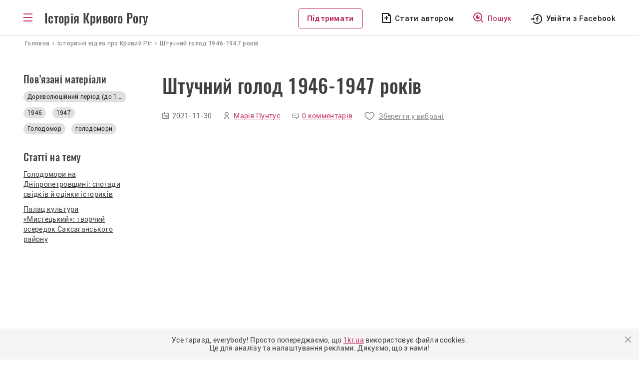

--- FILE ---
content_type: text/html; charset=UTF-8
request_url: https://history.1kr.ua/video/159
body_size: 7208
content:
<!DOCTYPE html>
<html lang="uk-UA">
<head>
    <meta charset="UTF-8">
    <meta http-equiv="X-UA-Compatible" content="IE=edge">
    <meta name="viewport" content="width=device-width, initial-scale=1">
    <link rel="apple-touch-icon" sizes="180x180" href="//history.1kr.ua/favicons/favicon180.png">
    <link rel="icon" type="image/png" sizes="32x32" href="//history.1kr.ua/favicons/favicon32.png">
    <link rel="icon" type="image/png" sizes="16x16" href="//history.1kr.ua/favicons/favicon16.png">
    <link rel="icon" href="//history.1kr.ua/favicon48.ico" sizes="48x48">
        <title>Штучний голод 1946-1947 років - вiдео iсторія Кривого Рогу</title>
            <link rel="image_src" href="https://img.1kr.ua/history/fd7746b4/d65a1577/123759_3254c2fba6ae8ed04531f70a157292335cf681536c70e59bd4d1dd86c07253101638272202.jpg">
        <meta property="og:image" content="https://img.1kr.ua/history/fd7746b4/d65a1577/123759_3254c2fba6ae8ed04531f70a157292335cf681536c70e59bd4d1dd86c07253101638272202.jpg">
        <meta property="og:title" content="Штучний голод 1946-1947 років - вiдео iсторія Кривого Рогу">
    <script src='https://www.google.com/recaptcha/api.js'></script>
    <link rel="stylesheet" href="https://unpkg.com/leaflet@1.7.1/dist/leaflet.css" integrity="sha512-xodZBNTC5n17Xt2atTPuE1HxjVMSvLVW9ocqUKLsCC5CXdbqCmblAshOMAS6/keqq/sMZMZ19scR4PsZChSR7A==" crossorigin=""/>
    <script src="https://unpkg.com/leaflet@1.7.1/dist/leaflet.js" integrity="sha512-XQoYMqMTK8LvdxXYG3nZ448hOEQiglfqkJs1NOQV44cWnUrBc8PkAOcXy20w0vlaXaVUearIOBhiXZ5V3ynxwA==" crossorigin=""></script>
    <!-- Global site tag (gtag.js) - Google Analytics -->
<script async src="https://www.googletagmanager.com/gtag/js?id=G-BZ0EV168K2"></script>
<script>
    window.dataLayer = window.dataLayer || [];
    function gtag(){dataLayer.push(arguments);}
    gtag('js', new Date());

    gtag('config', 'G-BZ0EV168K2');

    gtag('consent', 'default', {
        'ad_storage': 'denied'
    });

    function consentGranted() {
        gtag('consent', 'update', {
            'ad_storage': 'granted'
        });
    }

    consentGranted();
</script>
<script async src="https://pagead2.googlesyndication.com/pagead/js/adsbygoogle.js?client=ca-pub-6142430079851209"
        crossorigin="anonymous"></script>    <meta name="csrf-param" content="_csrf--history-frontend">
<meta name="csrf-token" content="1RHWJRs4JTq-n5cBhAP4TbmQ3IHdWO0yiq0jGL8ddi20U69cdkoRcovS4G3HYZwb6-OKsLspigfQ3UJv03wGAA==">

<link href="/assets/24cf32dc/css/bootstrap.css?v=1676456742" rel="stylesheet">
<link href="/assets/20740ce3/css/select2.min.css?v=1676456742" rel="stylesheet">
<link href="/assets/71e2ae16/css/select2-addl.min.css?v=1676456742" rel="stylesheet">
<link href="/assets/71e2ae16/css/select2-krajee.min.css?v=1676456742" rel="stylesheet">
<link href="/assets/86cee1a3/css/kv-widgets.min.css?v=1676456742" rel="stylesheet">
<link href="/css/slick.css?v=1617947177" rel="stylesheet">
<link href="/css/slick-theme.css?v=1617950109" rel="stylesheet">
<link href="/css/style.css?v=1715779354" rel="stylesheet">
<link href="/css/media.css?v=1693478102" rel="stylesheet"></head>
<body class="menu_bg">
<script>
    let Project = {
        baseUrl: 'https://history.1kr.ua',
        user: {
            id:  0        }

    };
</script>
<div class="wrapper">
    <div class="header-post">
        <header>
    <div class="container" style="position: relative;">
        <div class="box_logo">
            <div id="toggle-link" class="ic_menu bars"></div>
            <p class="text_logo"><a href="/">Історія Кривого Рогу</a></p>
        </div>
        <div class="box_top_menu nav-sub menu_main">
            <div class="box_top_menu__navigator">
                <a href="/navigation">Навігатор</a>
            </div>
            <ul class="box_top_menu__list">
                <li class="menu_last-articles"><a href="/articles-about-krivoy-rog">Останні статті</a></li>
                <li class="menu_pictures"><a href="/svitlini-of-krivoy-rog">Світлини</a></li>
                <li class="menu_videos"><a href="/video-of-krivoy-rog">Відео</a></li>
                <li class="menu_war fat"><a href="/war-stories">Російсько-українська війна</a></li>
                <li class="menu_idea fat"><a href="/life-stories">Історії з життя</a></li>
                <li class="menu_facts"><a href="/facts">Цікаві факти</a></li>
                <li class="menu_populars"><a href="/popular">Популярне</a></li>
                <li class="menu_discussed"><a href="/discuss">Обговорювані теми</a></li>
                <li class="menu_locations"><a href="/location">Локації</a></li>
                <li class="menu_newspapers"><a href="/journal-editions">Архів газет</a></li>
                <li class="menu_press"><a href="/press-reviews">Огляд преси</a></li>
                <li class="menu_about"><a href="/static/about">Про проект</a></li>
                <li class="menu_cooperation"><a href="/static/collaboration">Співпраця</a></li>
                <li class="menu_adveertisers"><a href="/static/advertiser">Рекламодавцям</a></li>
                <li class="menu_free"></li>
                                    <li class="menu_author"><a href="javascript:void(0);" id="author_mob">Стати автором</a></li>
                                <li><a class="btn_support" href="https://1kr.ua/ua/donate.html" rel="nofollow">Підтримати</a>
                </li>
            </ul>
        </div>
        <div class="block_left">
            <div class="box_author_search">
                <a class="btn_support disp_n_1200" href="https://1kr.ua/ua/donate.html" rel="nofollow">Підтримати</a>
                                    <a class="author author_n_1200" href="javascript:void(0);" id="author_menu">Стати автором</a>
                                <a class="search" href="/navigation"><span>Пошук</span></a>
            </div>
            <div class="box_login">
                                    <a class="login_facebook_header"
                       href="/auth/facebook?authclient=facebook"><span>Увійти з Facebook</span></a>
                            </div>
        </div>
    </div>
</header>
    </div>
    <script type="application/ld+json">
    {
        "@context": "http://schema.org",
        "@type": "VideoObject",
        "name": "Штучний голод 1946-1947 років",
        "description": "Спогади криворіжця",
        "uploadDate": "2021-11-30T13:40:00+02:00",
        "duration": "PT1M59S",
        "publisher": {
            "@type": "Organization",
            "name": "Перший Криворізький"
        },
        "contentUrl": "https://history.1kr.ua/publication/159",
        "thumbnailUrl": "https://img.1kr.ua/history/fd7746b4/d65a1577/1_341x918_123759_3254c2fba6ae8ed04531f70a157292335cf681536c70e59bd4d1dd86c07253101638272202.jpg"
    }
</script>

<nav class="crumbs" itemprop="breadcrumb" itemscope="" itemtype="">
    <span itemprop="itemListElement" itemscope="" itemtype="">
        <a href="/" itemtype="" itemprop="item"><span itemprop="name">Головна</span></a>
        <meta itemprop="position" content="1">
    </span>
    <span itemprop="itemListElement" itemscope="" itemtype="">
        <a href="/video-of-krivoy-rog" itemtype="" itemprop="item"><span itemprop="name">Iсторичнi вiдео про Кривий Рiг</span></a>
        <meta itemprop="position" content="2">
    </span>
    <span class="current">Штучний голод 1946-1947 років</span>
</nav>
<div class="container">
    <div class="contant-main__articles block-post">
        <div class="wrapper-post wrapper-post_media">
            <h1>Штучний голод 1946-1947 років</h1>
            <div class="wrapper-post__info">
                <p class="wrapper-post__info-date">2021-11-30</p>
                                                            <a href="/materials/%D0%9C%D0%B0%D1%80%D1%96%D1%8F+%D0%9F%D1%83%D0%BD%D1%82%D1%83%D1%81" class="wrapper-post__info-author">
                            Марія Пунтус                        </a>
                                                    <a class="wrapper-post__info-comments" href="#commentBlock">
                    0 комментарів                </a>
                                    <a class="wrapper-post__info-saved" href="javascript:void(0);" id="favorite">Зберегти у вибрані</a>
                            </div>
            <div class="wrapper-post__media"><iframe width="727" height="409" src="https://www.youtube.com/embed/PX0jDV49qYA" title="YouTube video player" frameborder="0" allow="accelerometer; autoplay; clipboard-write; encrypted-media; gyroscope; picture-in-picture" allowfullscreen></iframe></div>
            <div class="wrapper-post__text">
                <p>Для українців у 1946 році встановили хлібозаготівельний план, який неможливо було виконати без втрат для селян — 362,75 мільйонів пудів хліба. Експорт зерна в інші країни відбувався, а в українських селах поширювався голод. Як це було — розказав житель Кривого Рогу, якому було тоді 10 років</p>                                                                <div class="error-feedback">Якщо Ви помітили помилку, виділіть необхідний текст і натисніть Ctrl + Enter, щоб повідомити про це редакцію.</div>
            </div>
            <div class="wrapper-post_bottom">
                <div class="wrapper-post_add-comments">
                    <a href="#addCommentBlock" class="btn_add_comments"><span>Додати коментар</span></a>
                </div>
                <div class="wrapper-post_sharing">
                    <p>Поділитися у соцмережах</p>
                    <ul>
                        <li><a class="sharing_facebook" href="https://www.facebook.com/sharer/sharer.php?u=https%3A%2F%2Fhistory.1kr.ua%2Fpublication%2F159"></a></li>
                        <li><a class="sharing_pinterest" href="http://pinterest.com/pin/create/link/?url=https%3A%2F%2Fhistory.1kr.ua%2Fpublication%2F159"></a></li>
                        <li><a class="sharing_telegram" href="tg://msg_url?url=https%3A%2F%2Fhistory.1kr.ua%2Fpublication%2F159&amp;text=%D0%A8%D1%82%D1%83%D1%87%D0%BD%D0%B8%D0%B9+%D0%B3%D0%BE%D0%BB%D0%BE%D0%B4+1946-1947+%D1%80%D0%BE%D0%BA%D1%96%D0%B2+-+%D0%B2i%D0%B4%D0%B5%D0%BE+i%D1%81%D1%82%D0%BE%D1%80%D1%96%D1%8F+%D0%9A%D1%80%D0%B8%D0%B2%D0%BE%D0%B3%D0%BE+%D0%A0%D0%BE%D0%B3%D1%83"></a></li>
                    </ul>
                </div>
            </div>
        </div>

            <div class="left-sidebar-post left-sidebar-post_interest">
                <p class="last-articles__t1">Пов’язані матеріали</p>
                <div class="last-articles__tags">
                                            <a href="/navigation/search?tag=dorevoluciinii_period_%28do_1917r%29"
                           title="Дореволюційний період (до 1917р.)">
                            Дореволюційний період (до 1917р.)                        </a>
                                                                            <a href="/navigation/search?tag=1946" title="1946">
            1946        </a>
            <a href="/navigation/search?tag=1947" title="1947">
            1947        </a>
            <a href="/navigation/search?tag=golodomor" title="Голодомор">
            Голодомор        </a>
            <a href="/navigation/search?tag=golodomori" title="голодомори">
            голодомори        </a>
                                        </div>
                
<div class="left-sidebar-post_box2">
    <div class="left-sidebar-post__block2"></div>
                                <div class="left-sidebar-post__block2">
                <h2 class="last-articles__t1">Статті на тему</h2>
                <div class="left-sidebar-post__block2-link">
                                            <h3>
                            <a href="/publication/607">Голодомори на Дніпропетровщині: спогади свідків й оцінки істориків</a>
                        </h3>
                                            <h3>
                            <a href="/publication/938">Палац культури «Мистецький»: творчий осередок Саксаганського району</a>
                        </h3>
                                    </div>
            </div>
            </div>

            </div>
            <div class="clearfix"></div>

    </div>
    </div>
<div class="contant-main__photo contant-main__comm" id="commentBlock">
    <div class="container">
        <div class="photo-last block-post">
            <div class="left-sidebar-post_comm">
                <p class="last-articles__t1 last-articles__t1-comm">Коментарі до відео</p>

                <p class="last-articles__t2 block-post_comm">
                                            Немає комментарів
                                    </p>
                <p class="last-articles__line"></p>
                <a href="#addCommentBlock" class="last-articles__all ">Додати коментар</a>
            </div>
            <div class="block-post__comments" id="commentContainer">
                                    <p class="comm_login">Комментування доступне тільки для <a id="comment_for_auth_user" href="javascript:void(0);">авторизованих</a> користувачів</p>
                                <div id="w0" class="list-view"></div>                                <div class="block-post__add-comment" id="addCommentBlock">
                                    </div>
            </div>

        </div>
    </div>
</div>
<div class="block-post_box_m">
    <div class="container">
        <div class="photo-last block-post">
            <div class="left-sidebar-post left-sidebar-post_interest">
                <p class="last-articles__t1 last-articles__t1-comm">Вас може зацікавити</p>
                <div class="interested_media">
                    <p class="last-articles__t2 block-post_comm">7 видео</p>
                    <p class="last-articles__line"></p>
                    <a href="/video-of-krivoy-rog" class="last-articles__all ">Показати усі</a>
                </div>
            </div>
            <div class="block-post__interest block-post__interest_all">
                <div class="post__interest-media">
                                                                <div class="block_images__box">
                        <a class="video_block" href="/video/369">
                            <img src="https://img.1kr.ua/history/647e170e/5648758c/1_218x290_125266_2e1174886cd1c87f4e18b0b7fb0235833558e24c16d1d4cd74a1b9db3dbad7ef1644235690.jpg" alt="РЕТРО КРИВИЙ РІГ | Гірничорудний інститут: частина перша"/>
                        </a>
                        <div class="box-article_date_name">
                            <p class="box-article__date">07-02-2022 14:10</p>
                                                                                                                                        <a href="/author/20"
                                           class="box-article__author">Ольга Гончар Хвостова                                        </a>
                                                                                                                        </div>
                        <a href="/video/369" class="box-article__title">
                            РЕТРО КРИВИЙ РІГ | Гірничорудний інститут: частина перша                        </a>
                                                <div class="box-article__tags">
                                        <a href="/navigation/search?tag=512" title="EXPERT-KR">
            EXPERT-KR        </a>
            <a href="/navigation/search?tag=194" title="гірничорудний інститут">
            гірничорудний інститут        </a>
            <a href="/navigation/search?tag=549" title="КНУ">
            КНУ        </a>
                            </div>
                    </div>
                                                                <div class="block_images__box">
                        <a class="video_block" href="/video/1385">
                            <img src="https://img.1kr.ua/history/fa1a82ad/c19aac04/1_218x290_133835_aa65ba5fb3e9346adebecca6a0b6872245492bf611c8c5f745758f926607ea121757350826.jpg" alt="Як змінилась будівля Криворізької міської ради"/>
                        </a>
                        <div class="box-article_date_name">
                            <p class="box-article__date">16-09-2025 08:00</p>
                                                    </div>
                        <a href="/video/1385" class="box-article__title">
                            Як змінилась будівля Криворізької міської ради                        </a>
                                                <div class="box-article__tags">
                                        <a href="/navigation/search?tag=1624" title="виконком">
            виконком        </a>
            <a href="/navigation/search?tag=145" title="міськвиконком">
            міськвиконком        </a>
            <a href="/navigation/search?tag=380" title="соцмісто">
            соцмісто        </a>
                            </div>
                    </div>
                                                                <div class="block_images__box">
                        <a class="video_block" href="/video/415">
                            <img src="https://img.1kr.ua/history/647e170e/5648758c/1_218x290_125388_82a2714369331765682a4dc15083378d9c794471b6c56df13264b40b97d5af741644324853.jpg" alt="РЕТРО КРИВИЙ РІГ | Вулиця Леніна (Святомиколаївська) СТАРІ ФОТО КІНОХРОНІКА"/>
                        </a>
                        <div class="box-article_date_name">
                            <p class="box-article__date">08-02-2022 16:52</p>
                                                                                                                                        <a href="/author/20"
                                           class="box-article__author">Ольга Гончар Хвостова                                        </a>
                                                                                                                        </div>
                        <a href="/video/415" class="box-article__title">
                            РЕТРО КРИВИЙ РІГ | Вулиця Леніна (Святомиколаївська) СТАРІ ФОТО КІНОХРОНІКА                        </a>
                                                <div class="box-article__tags">
                                        <a href="/navigation/search?tag=512" title="EXPERT-KR">
            EXPERT-KR        </a>
            <a href="/navigation/search?tag=448" title="Свято-Миколаївська вулиця">
            Свято-Миколаївська вулиця        </a>
            <a href="/navigation/search?tag=125" title="Старе місто">
            Старе місто        </a>
                            </div>
                    </div>
                                    </div>
            </div>
        </div>
    </div>
</div></div>
<div class="wrapper-footer">
    <footer class="footer">
        <div class="footer__block-title">
            <p class="footer__title">Історія Кривого Рогу</p>
            <p class="footer__copy">&copy; history.1kr.ua 2026р.</p>
        </div>
        <a class="footer__navigator" href="/navigation">Навігатор</a>
        <div class="clearfix"></div>
        <div class="list_footer">
            <div class="footer__menu footer__menu_r">
                <ul>
                    <li><a href="/articles-about-krivoy-rog">Останні статті</a></li>
                    <li><a href="/svitlini-of-krivoy-rog">Світлини</a></li>
                    <li><a href="/video-of-krivoy-rog">Відео</a></li>
                    <li><a href="/popular">Популярне</a></li>
                </ul>
            </div>
            <div class="footer__menu footer__menu_r">
                <ul>
                    <li><a href="/discuss">Обговорювані теми</a></li>
                    <li><a href="/life-stories">Історії з життя</a></li>
                    <li><a href="/location">Локації</a></li>
                    <li><a href="/authors">Автори</a></li>
                </ul>
            </div>
            <div class="footer__menu">
                <ul>
                    <li><a href="/static/about">Про проект</a></li>
                    <li><a href="/static/collaboration">Співпраця</a></li>
                    <li><a href="/static/advertiser">Рекламодавцям</a></li>
                </ul>
            </div>
        </div>
        <div class="footer__email">
            <div>
                <p>E-mail</p>
                <a class="footer__btn-email" href="/cdn-cgi/l/email-protection#ec84859f98839e95acdd879ec2998d"><span class="__cf_email__" data-cfemail="ee86879d9a819c97aedf859cc09b8f">[email&#160;protected]</span></a>
            </div>
            <div>
                                    <a class="footer__btn-author" href="javascript:void(0);" id="author_footer">Стати автором</a>
                            </div>
        </div>
    </footer>
    <div class="wrapper-footer-social">
        <div class="footer-social">
            <p>Приєднуйтеся до нас у соцмережах:</p>
            <a class="footer_facebook" href="https://www.facebook.com/1KR.UA" target="_blank" rel="noopener noreferrer nofollow"></a>
            <a class="footer_instagram" href="https://www.instagram.com/1kr_ua/" target="_blank" rel="noopener noreferrer nofollow"></a>
            <a class="footer_pinterest" href="https://www.pinterest.com/1kr_ua/_created/" target="_blank" rel="noopener noreferrer nofollow"></a>
            <a class="footer_telegram" href="#"></a>
        </div>
    </div>
</div>
    <div class="overlay"></div>
    <div class="modal modal_login" id="modal_login">
        <div class="modal_wrapper">
            <div class="modal_close"></div>
            <div class="modal_body">
                <p class="modal_title">Увійти до облікового запису <br> на порталі</p>
                <p class="modal_politics">Пам’ятайте, що ввічливість — одна з ознак розумної людини. <br> Поважайте
                    інших
                    користувачів та&nbsp;дотримуйтесь <a href="/static/portal-rules" target="_blank">Правил
                        порталу.</a><br>
                    Також користуючись сайтом Ви погоджуєтесь із&nbsp;<a href="/static/privacy"
                                                                         target="_blank">Політикою&nbsp;Конфіденціальності.</a>
                </p>
                <div class="modal_social">
                    <a href="/auth/facebook?authclient=facebook"
                       class="modal_login_facebook">Увійти через Facebook</a>
                </div>
            </div>
        </div>
    </div>
    <div class="modal modal_info" id="modal_info">
        <div class="modal_wrapper">
            <div class="modal_close"></div>
            <div class="modal_body">
                <p class="modal_title" id="modal_info_title"></p>
                <p class="modal_politics" id="modal_info_body"></p>
                <div class="form_all form_info">
                    <div class="form-group required">
                        <label class="control-label">Опишіть суть проблеми</label>
                        <textarea class="form-control" name="name" value="" id="descriptionErrorTextarea"></textarea>
                        <p class="help-block help-block-error">Необхідно заповнити</p>
                    </div>
                    <div class="form-group">
                        <button id="sendError" type="button" class="btn btn-primary" name="signup-button">Отправить</button>
                    </div>
                </div>
            </div>
        </div>
    </div>
    <div class="modal modal_login" id="modal_alert">
        <div class="modal_wrapper">
            <div class="modal_close"></div>
            <div class="modal_body">
                <h3 id="modal_alert_title"></h3>
                <p class="modal_politics" id="modal_alert_text"></p>
            </div>
        </div>
    </div>
<noindex>
    <div class="cookies-box" style="display: none">
        <p>
            Усе гаразд, everybody! Просто попереджаємо, що <a href="//1kr.ua">1kr.ua</a> використовує файли cookies.<br>
            Це для аналізу та налаштування реклами. Дякуємо, що з нами!
        </p>
        <div class="cookies-btn"></div>
    </div>
</noindex><script data-cfasync="false" src="/cdn-cgi/scripts/5c5dd728/cloudflare-static/email-decode.min.js"></script><script src="/assets/9b70eb0b/jquery.js?v=1676456742"></script>
<script src="/assets/e36b6873/yii.js?v=1676456742"></script>
<script src="/assets/20740ce3/js/select2.full.min.js?v=1676456742"></script>
<script src="/assets/71e2ae16/js/select2-krajee.min.js?v=1676456742"></script>
<script src="/assets/86cee1a3/js/kv-widgets.min.js?v=1676456742"></script>
<script src="/js/slick/slick.min.js?v=1626792319"></script>
<script src="/js/app/main.js?v=1668600914"></script>
<script src="/js/app/common.js?v=1677252614"></script>
<script src="/js/jquery-libs/jquery.cookie.js?v=1432740968"></script>
<script src="/js/masonry/masonry.pkgd.min.js?v=1628490816"></script>
<script src="/js/imagesloaded/imagesloaded.pkgd.min.js?v=1628490816"></script>
<script src="/js/app/grid.js?v=1631113242"></script><script>(function(){function c(){var b=a.contentDocument||a.contentWindow.document;if(b){var d=b.createElement('script');d.innerHTML="window.__CF$cv$params={r:'9c457b945d787089',t:'MTc2OTQ4Nzg5MA=='};var a=document.createElement('script');a.src='/cdn-cgi/challenge-platform/scripts/jsd/main.js';document.getElementsByTagName('head')[0].appendChild(a);";b.getElementsByTagName('head')[0].appendChild(d)}}if(document.body){var a=document.createElement('iframe');a.height=1;a.width=1;a.style.position='absolute';a.style.top=0;a.style.left=0;a.style.border='none';a.style.visibility='hidden';document.body.appendChild(a);if('loading'!==document.readyState)c();else if(window.addEventListener)document.addEventListener('DOMContentLoaded',c);else{var e=document.onreadystatechange||function(){};document.onreadystatechange=function(b){e(b);'loading'!==document.readyState&&(document.onreadystatechange=e,c())}}}})();</script></body>
</html>


--- FILE ---
content_type: text/html; charset=utf-8
request_url: https://www.google.com/recaptcha/api2/aframe
body_size: -94
content:
<!DOCTYPE HTML><html><head><meta http-equiv="content-type" content="text/html; charset=UTF-8"></head><body><script nonce="sCtBKxwV4kbuN_r-gMKSmw">/** Anti-fraud and anti-abuse applications only. See google.com/recaptcha */ try{var clients={'sodar':'https://pagead2.googlesyndication.com/pagead/sodar?'};window.addEventListener("message",function(a){try{if(a.source===window.parent){var b=JSON.parse(a.data);var c=clients[b['id']];if(c){var d=document.createElement('img');d.src=c+b['params']+'&rc='+(localStorage.getItem("rc::a")?sessionStorage.getItem("rc::b"):"");window.document.body.appendChild(d);sessionStorage.setItem("rc::e",parseInt(sessionStorage.getItem("rc::e")||0)+1);localStorage.setItem("rc::h",'1769487895160');}}}catch(b){}});window.parent.postMessage("_grecaptcha_ready", "*");}catch(b){}</script></body></html>

--- FILE ---
content_type: application/javascript; charset=UTF-8
request_url: https://history.1kr.ua/cdn-cgi/challenge-platform/h/b/scripts/jsd/d251aa49a8a3/main.js?
body_size: 7887
content:
window._cf_chl_opt={AKGCx8:'b'};~function(W6,fq,fC,fT,fx,fm,fZ,fO,W0,W1){W6=P,function(a,G,WC,W5,f,W){for(WC={a:268,G:262,f:313,W:408,U:402,Y:431,B:428,N:277,J:319},W5=P,f=a();!![];)try{if(W=-parseInt(W5(WC.a))/1+-parseInt(W5(WC.G))/2+parseInt(W5(WC.f))/3+-parseInt(W5(WC.W))/4*(-parseInt(W5(WC.U))/5)+-parseInt(W5(WC.Y))/6*(-parseInt(W5(WC.B))/7)+parseInt(W5(WC.N))/8+-parseInt(W5(WC.J))/9,W===G)break;else f.push(f.shift())}catch(U){f.push(f.shift())}}(g,352489),fq=this||self,fC=fq[W6(305)],fT=null,fx=fn(),fm=function(Um,Ui,Ux,Un,Ue,Uy,Uj,Wk,G,f,W,U){return Um={a:403,G:459,f:344,W:317,U:269,Y:332},Ui={a:253,G:292,f:328,W:253,U:264,Y:292,B:393,N:253,J:384,k:422,A:430,R:355,I:250,H:404,h:249,F:377,b:384,d:421,o:285,K:253,L:404,E:476,Q:374,s:253,X:411,C:442,T:430},Ux={a:436,G:256},Un={a:357},Ue={a:328,G:256,f:442,W:342,U:382,Y:394,B:342,N:382,J:394,k:276,A:290,R:342,I:355,H:357,h:273,F:392,b:430,d:339,o:362,K:436,L:308,E:430,Q:354,s:430,X:253,C:430,T:273,v:266,S:320,l:368,D:294,c:261,j:342,y:382,e:394,n:423,x:335,i:399,m:430,Z:389,O:475,z:425,V:357,M:425,g0:253,g1:453,g2:436,g3:352,g4:362,g5:351,g6:406,g7:392,g8:370,g9:433,gg:430,gP:266,ga:476},Uy={a:325,G:325,f:445,W:283},Uj={a:315,G:442},Wk=W6,G={'gjFPo':Wk(Um.a),'skrKY':Wk(Um.G),'wySqi':Wk(Um.f),'nCwXX':function(Y){return Y()},'nilDb':function(Y,B){return Y<B},'LvcHQ':Wk(Um.W),'aTapi':function(Y,B){return Y>B},'hfauX':function(Y,B){return B==Y},'tSCXF':function(Y,B){return Y-B},'hNdCH':function(Y,B){return Y>B},'IqIqZ':function(Y,B){return B|Y},'HMwWc':function(Y,B){return B==Y},'pMGAN':function(Y,B){return Y-B},'TpHqK':function(Y,B){return Y<<B},'AjpZZ':function(Y,B){return Y(B)},'YqCXT':function(Y,B){return Y!==B},'ibvSN':function(Y,B){return Y>B},'QPRnL':function(Y,B){return Y<<B},'KqOGz':function(Y,B){return Y<<B},'Asklp':function(Y,B){return Y-B},'GUvYl':function(Y,B){return Y(B)},'wZrSX':function(Y,B){return Y&B},'dFNyB':function(Y,B){return Y-B},'HgYQE':function(Y,B){return Y<<B},'IkTtI':function(Y,B){return Y&B},'hXwlE':function(Y,B){return B==Y},'ZEOYG':function(Y,B){return Y-B},'Aowmw':function(Y,B){return B*Y},'gtsJV':function(Y,B){return B&Y},'LWisR':function(Y,B){return Y<B},'gVpPs':function(Y,B){return Y==B},'LDukO':function(Y,B){return Y(B)},'HhdTr':function(Y,B){return Y&B},'NUagR':function(Y,B){return Y(B)},'sqSqD':function(Y,B){return Y!=B},'NzNVr':function(Y,B){return Y&B},'HpBmv':function(Y,B){return Y(B)},'QTDuX':function(Y,B){return Y-B},'EBvTa':function(Y,B){return Y==B},'unrPY':function(Y,B){return Y+B}},f=String[Wk(Um.U)],W={'h':function(Y,Wu){if(Wu=Wk,G[Wu(Uy.a)]===G[Wu(Uy.G)])return Y==null?'':W.g(Y,6,function(B,Wt){return Wt=Wu,G[Wt(Uj.a)][Wt(Uj.G)](B)});else f[Wu(Uy.f)](G[Wu(Uy.W)],W)},'g':function(Y,B,N,Wp,J,A,R,I,H,F,o,K,L,E,Q,s,X,C,S,D,j){if(Wp=Wk,Y==null)return'';for(A={},R={},I='',H=2,F=3,o=2,K=[],L=0,E=0,Q=0;G[Wp(Ue.a)](Q,Y[Wp(Ue.G)]);Q+=1)if(s=Y[Wp(Ue.f)](Q),Object[Wp(Ue.W)][Wp(Ue.U)][Wp(Ue.Y)](A,s)||(A[s]=F++,R[s]=!0),X=I+s,Object[Wp(Ue.B)][Wp(Ue.N)][Wp(Ue.J)](A,X))I=X;else if(G[Wp(Ue.k)]!==Wp(Ue.A)){if(Object[Wp(Ue.R)][Wp(Ue.N)][Wp(Ue.J)](R,I)){if(G[Wp(Ue.I)](256,I[Wp(Ue.H)](0))){for(J=0;J<o;L<<=1,G[Wp(Ue.h)](E,G[Wp(Ue.F)](B,1))?(E=0,K[Wp(Ue.b)](N(L)),L=0):E++,J++);for(C=I[Wp(Ue.H)](0),J=0;G[Wp(Ue.d)](8,J);L=G[Wp(Ue.o)](L<<1,C&1),G[Wp(Ue.K)](E,G[Wp(Ue.L)](B,1))?(E=0,K[Wp(Ue.E)](N(L)),L=0):E++,C>>=1,J++);}else{for(C=1,J=0;J<o;L=G[Wp(Ue.Q)](L,1)|C,E==G[Wp(Ue.F)](B,1)?(E=0,K[Wp(Ue.s)](N(L)),L=0):E++,C=0,J++);for(C=I[Wp(Ue.H)](0),J=0;16>J;L=1&C|L<<1.59,E==B-1?(E=0,K[Wp(Ue.s)](N(L)),L=0):E++,C>>=1,J++);}H--,H==0&&(H=Math[Wp(Ue.X)](2,o),o++),delete R[I]}else for(C=A[I],J=0;G[Wp(Ue.a)](J,o);L=L<<1|1.42&C,E==B-1?(E=0,K[Wp(Ue.C)](N(L)),L=0):E++,C>>=1,J++);I=(H--,G[Wp(Ue.T)](0,H)&&(H=Math[Wp(Ue.X)](2,o),o++),A[X]=F++,G[Wp(Ue.v)](String,s))}else return S=3600,D=G[Wp(Ue.S)](W),j=U[Wp(Ue.l)](Y[Wp(Ue.D)]()/1e3),j-D>S?![]:!![];if(G[Wp(Ue.c)]('',I)){if(Object[Wp(Ue.j)][Wp(Ue.y)][Wp(Ue.e)](R,I)){if(Wp(Ue.n)===Wp(Ue.n)){if(G[Wp(Ue.x)](256,I[Wp(Ue.H)](0))){for(J=0;J<o;L<<=1,B-1==E?(E=0,K[Wp(Ue.s)](N(L)),L=0):E++,J++);for(C=I[Wp(Ue.H)](0),J=0;8>J;L=G[Wp(Ue.o)](G[Wp(Ue.i)](L,1),C&1.52),B-1==E?(E=0,K[Wp(Ue.m)](N(L)),L=0):E++,C>>=1,J++);}else{for(C=1,J=0;J<o;L=G[Wp(Ue.Z)](L,1)|C,E==G[Wp(Ue.O)](B,1)?(E=0,K[Wp(Ue.b)](G[Wp(Ue.z)](N,L)),L=0):E++,C=0,J++);for(C=I[Wp(Ue.V)](0),J=0;G[Wp(Ue.d)](16,J);L=1.36&C|L<<1.43,E==B-1?(E=0,K[Wp(Ue.C)](G[Wp(Ue.M)](N,L)),L=0):E++,C>>=1,J++);}H--,0==H&&(H=Math[Wp(Ue.g0)](2,o),o++),delete R[I]}else return null}else for(C=A[I],J=0;J<o;L=L<<1.68|G[Wp(Ue.g1)](C,1),G[Wp(Ue.g2)](E,G[Wp(Ue.g3)](B,1))?(E=0,K[Wp(Ue.C)](N(L)),L=0):E++,C>>=1,J++);H--,0==H&&o++}for(C=2,J=0;G[Wp(Ue.a)](J,o);L=G[Wp(Ue.g4)](G[Wp(Ue.g5)](L,1),G[Wp(Ue.g6)](C,1)),E==G[Wp(Ue.g7)](B,1)?(E=0,K[Wp(Ue.C)](G[Wp(Ue.z)](N,L)),L=0):E++,C>>=1,J++);for(;;)if(L<<=1,G[Wp(Ue.g8)](E,G[Wp(Ue.g9)](B,1))){K[Wp(Ue.gg)](G[Wp(Ue.gP)](N,L));break}else E++;return K[Wp(Ue.ga)]('')},'j':function(Y,Wr){return Wr=Wk,null==Y?'':G[Wr(Ux.a)]('',Y)?null:W.i(Y[Wr(Ux.G)],32768,function(B,WA){return WA=Wr,Y[WA(Un.a)](B)})},'i':function(Y,B,N,WR,J,A,R,I,H,F,o,K,L,E,Q,s,C,X){for(WR=Wk,J=[],A=4,R=4,I=3,H=[],K=N(0),L=B,E=1,F=0;3>F;J[F]=F,F+=1);for(Q=0,s=Math[WR(Ui.a)](2,2),o=1;s!=o;X=L&K,L>>=1,0==L&&(L=B,K=N(E++)),Q|=G[WR(Ui.G)](G[WR(Ui.f)](0,X)?1:0,o),o<<=1);switch(Q){case 0:for(Q=0,s=Math[WR(Ui.W)](2,8),o=1;o!=s;X=G[WR(Ui.U)](K,L),L>>=1,0==L&&(L=B,K=N(E++)),Q|=G[WR(Ui.Y)](G[WR(Ui.B)](0,X)?1:0,o),o<<=1);C=f(Q);break;case 1:for(Q=0,s=Math[WR(Ui.N)](2,16),o=1;o!=s;X=L&K,L>>=1,G[WR(Ui.J)](0,L)&&(L=B,K=G[WR(Ui.k)](N,E++)),Q|=(0<X?1:0)*o,o<<=1);C=G[WR(Ui.k)](f,Q);break;case 2:return''}for(F=J[3]=C,H[WR(Ui.A)](C);;){if(G[WR(Ui.R)](E,Y))return'';for(Q=0,s=Math[WR(Ui.a)](2,I),o=1;o!=s;X=G[WR(Ui.I)](K,L),L>>=1,L==0&&(L=B,K=G[WR(Ui.H)](N,E++)),Q|=o*(0<X?1:0),o<<=1);switch(C=Q){case 0:for(Q=0,s=Math[WR(Ui.a)](2,8),o=1;G[WR(Ui.h)](o,s);X=G[WR(Ui.F)](K,L),L>>=1,G[WR(Ui.b)](0,L)&&(L=B,K=G[WR(Ui.d)](N,E++)),Q|=o*(0<X?1:0),o<<=1);J[R++]=f(Q),C=G[WR(Ui.o)](R,1),A--;break;case 1:for(Q=0,s=Math[WR(Ui.K)](2,16),o=1;o!=s;X=L&K,L>>=1,L==0&&(L=B,K=G[WR(Ui.H)](N,E++)),Q|=o*(0<X?1:0),o<<=1);J[R++]=G[WR(Ui.L)](f,Q),C=R-1,A--;break;case 2:return H[WR(Ui.E)]('')}if(G[WR(Ui.Q)](0,A)&&(A=Math[WR(Ui.s)](2,I),I++),J[C])C=J[C];else if(C===R)C=G[WR(Ui.X)](F,F[WR(Ui.C)](0));else return null;H[WR(Ui.T)](C),J[R++]=F+C[WR(Ui.C)](0),A--,F=C,A==0&&(A=Math[WR(Ui.K)](2,I),I++)}}},U={},U[Wk(Um.Y)]=W.h,U}(),fZ={},fZ[W6(388)]='o',fZ[W6(300)]='s',fZ[W6(259)]='u',fZ[W6(265)]='z',fZ[W6(326)]='n',fZ[W6(369)]='I',fZ[W6(338)]='b',fO=fZ,fq[W6(307)]=function(G,W,U,Y,Ya,YP,Yg,Wb,B,J,A,R,I,H,h){if(Ya={a:379,G:449,f:345,W:415,U:345,Y:367,B:460,N:310,J:367,k:460,A:310,R:364,I:405,H:414,h:256,F:477,b:284,d:365,o:454,K:466,L:322},YP={a:398,G:379,f:361,W:256,U:312},Yg={a:342,G:382,f:394,W:430},Wb=W6,B={'alEGb':Wb(Ya.a),'Mdjwo':function(F,o){return F<o},'HpMqV':function(F,o){return F(o)},'ZYvGB':function(F,o){return F===o},'jOIBz':function(F,o){return F+o},'oLjbY':function(F,o){return F+o}},null===W||W===void 0)return Y;for(J=fM(W),G[Wb(Ya.G)][Wb(Ya.f)]&&(J=J[Wb(Ya.W)](G[Wb(Ya.G)][Wb(Ya.U)](W))),J=G[Wb(Ya.Y)][Wb(Ya.B)]&&G[Wb(Ya.N)]?G[Wb(Ya.J)][Wb(Ya.k)](new G[(Wb(Ya.A))](J)):function(F,Ww,o){if(Ww=Wb,B[Ww(YP.a)]!==Ww(YP.G))return![];else{for(F[Ww(YP.f)](),o=0;o<F[Ww(YP.W)];F[o+1]===F[o]?F[Ww(YP.U)](o+1,1):o+=1);return F}}(J),A='nAsAaAb'.split('A'),A=A[Wb(Ya.R)][Wb(Ya.I)](A),R=0;B[Wb(Ya.H)](R,J[Wb(Ya.h)]);I=J[R],H=fV(G,W,I),B[Wb(Ya.F)](A,H)?(h=H==='s'&&!G[Wb(Ya.b)](W[I]),B[Wb(Ya.d)](Wb(Ya.o),B[Wb(Ya.K)](U,I))?N(U+I,H):h||N(U+I,W[I])):N(B[Wb(Ya.L)](U,I),H),R++);return Y;function N(F,o,Wd){Wd=Wb,Object[Wd(Yg.a)][Wd(Yg.G)][Wd(Yg.f)](Y,o)||(Y[o]=[]),Y[o][Wd(Yg.W)](F)}},W0=W6(302)[W6(293)](';'),W1=W0[W6(364)][W6(405)](W0),fq[W6(343)]=function(W,U,YW,Wo,Y,B,N,J,k,A){for(YW={a:349,G:288,f:256,W:349,U:470,Y:430,B:381},Wo=W6,Y={},Y[Wo(YW.a)]=function(R,I){return R<I},B=Y,N=Object[Wo(YW.G)](U),J=0;B[Wo(YW.a)](J,N[Wo(YW.f)]);J++)if(k=N[J],k==='f'&&(k='N'),W[k]){for(A=0;B[Wo(YW.W)](A,U[N[J]][Wo(YW.f)]);-1===W[k][Wo(YW.U)](U[N[J]][A])&&(W1(U[N[J]][A])||W[k][Wo(YW.Y)]('o.'+U[N[J]][A])),A++);}else W[k]=U[N[J]][Wo(YW.B)](function(R){return'o.'+R})},W3();function W3(Yh,YH,YA,Yr,WL,a,G,f,W,U){if(Yh={a:327,G:434,f:340,W:263,U:465,Y:341,B:472,N:445,J:459,k:358},YH={a:432,G:327,f:376,W:309,U:340,Y:263,B:358,N:376},YA={a:299,G:376,f:481,W:434,U:368,Y:297},Yr={a:407,G:383,f:457,W:303,U:270,Y:293,B:434,N:326},WL=W6,a={'dtSYr':function(Y,B){return B!==Y},'TmlOj':function(Y){return Y()},'LqAWT':function(Y,B){return Y(B)},'HgtPV':WL(Yh.a),'eYtTA':function(Y,B){return B!==Y},'zYvwW':function(Y){return Y()}},G=fq[WL(Yh.G)],!G)return;if(!fy())return;if(f=![],W=function(Yt,WQ,Y,N){if(Yt={a:333},WQ=WL,Y={'RSEwt':function(B,N,WE){return WE=P,a[WE(Yt.a)](B,N)},'fbNoo':WQ(YA.a),'sWYSz':function(B,N,J){return B(N,J)}},!f){if(f=!![],!a[WQ(YA.G)](fy))return WQ(YA.f)!==WQ(YA.f)?(N=W[WQ(YA.W)],U[WQ(YA.U)](+Y(N.t))):void 0;a[WQ(YA.Y)](fv,function(N,Ws,k,A,R,I){if(Ws=WQ,Y[Ws(Yr.a)](Ws(Yr.G),Y[Ws(Yr.f)]))Y[Ws(Yr.W)](W4,G,N);else for(k=Ws(Yr.U)[Ws(Yr.Y)]('|'),A=0;!![];){switch(k[A++]){case'0':return I;case'1':if(!R)return null;continue;case'2':R=G[Ws(Yr.B)];continue;case'3':I=R.i;continue;case'4':if(typeof I!==Ws(Yr.N)||I<30)return null;continue}break}})}},fC[WL(Yh.f)]!==WL(Yh.W)){if(WL(Yh.U)!==WL(Yh.Y))a[WL(Yh.B)](W);else if(!B){if(I=!![],!H())return;h(function(L){d(o,L)})}}else fq[WL(Yh.N)]?fC[WL(Yh.N)](WL(Yh.J),W):(U=fC[WL(Yh.k)]||function(){},fC[WL(Yh.k)]=function(WX){if(WX=WL,a[WX(YH.a)]===WX(YH.G))a[WX(YH.f)](U),a[WX(YH.W)](fC[WX(YH.U)],WX(YH.Y))&&(fC[WX(YH.B)]=U,a[WX(YH.N)](W));else return})}function fD(Wm,WP,a,G){if(Wm={a:385,G:440,f:372},WP=W6,a={'McIRe':function(f){return f()},'spPWo':function(f,W){return f===W},'PEzOx':function(f,W){return f(W)}},G=a[WP(Wm.a)](fS),a[WP(Wm.G)](G,null))return;fT=(fT&&a[WP(Wm.f)](clearTimeout,fT),setTimeout(function(){fv()},1e3*G))}function fy(U0,Wf,a,G,f,W){if(U0={a:368,G:324,f:294,W:279,U:360,Y:447,B:391},Wf=W6,a={'zdHNA':function(U){return U()},'ITPhz':function(U,Y){return U/Y},'YWpLl':function(U,Y){return U>Y}},G=3600,f=fj(),W=Math[Wf(U0.a)](a[Wf(U0.G)](Date[Wf(U0.f)](),1e3)),a[Wf(U0.W)](W-f,G)){if(Wf(U0.U)!==Wf(U0.Y))return![];else a[Wf(U0.B)](G)}return!![]}function fl(Wy,Wg,G,f){return Wy={a:298},Wg=W6,G={},G[Wg(Wy.a)]=function(W,U){return W!==U},f=G,f[Wg(Wy.a)](fS(),null)}function fz(G,f,UZ,WI){return UZ={a:347,G:347,f:342,W:378,U:394,Y:470,B:356},WI=W6,f instanceof G[WI(UZ.a)]&&0<G[WI(UZ.G)][WI(UZ.f)][WI(UZ.W)][WI(UZ.U)](f)[WI(UZ.Y)](WI(UZ.B))}function fv(a,WD,Wl,W7,G,f){WD={a:456,G:409,f:397,W:311,U:301},Wl={a:439,G:396},W7=W6,G={'buGyM':W7(WD.a),'DuhFH':function(W,U){return W(U)},'qLKKw':function(W){return W()},'WzhPu':function(W,U,Y){return W(U,Y)},'lkixz':W7(WD.G)},f=G[W7(WD.f)](W2),G[W7(WD.W)](fe,f.r,function(W,W8){W8=W7,typeof a===G[W8(Wl.a)]&&G[W8(Wl.G)](a,W),fD()}),f.e&&fi(G[W7(WD.U)],f.e)}function fe(a,G,Ug,U9,U8,U7,WW,f,W,U,Y){Ug={a:401,G:330,f:281,W:278,U:438,Y:296,B:434,N:254,J:257,k:336,A:380,R:251,I:429,H:412,h:334,F:257,b:286,d:321,o:318,K:417,L:474,E:473,Q:480,s:267,X:463,C:318,T:478,v:482,S:332,l:448},U9={a:461},U8={a:390,G:329,f:462,W:348,U:427,Y:287,B:363,N:331,J:390},U7={a:329,G:417},WW=W6,f={'MWBdD':function(B,N){return B(N)},'tDvJn':WW(Ug.a),'ZTsRi':WW(Ug.G),'QClhj':function(B,N){return B(N)},'AMyfw':function(B,N){return B+N},'EeGTE':WW(Ug.f),'pZmhq':WW(Ug.W),'lnOOn':function(B,N){return B+N},'pozqV':function(B,N){return B+N},'ibheV':WW(Ug.U),'ZReyB':WW(Ug.Y),'hVsuI':function(B){return B()}},W=fq[WW(Ug.B)],console[WW(Ug.N)](fq[WW(Ug.J)]),U=new fq[(WW(Ug.k))](),U[WW(Ug.A)](f[WW(Ug.R)],f[WW(Ug.I)](f[WW(Ug.H)](f[WW(Ug.h)],fq[WW(Ug.F)][WW(Ug.b)])+f[WW(Ug.d)],W.r)),W[WW(Ug.o)]&&(U[WW(Ug.K)]=5e3,U[WW(Ug.L)]=function(WU){WU=WW,f[WU(U7.a)](G,WU(U7.G))}),U[WW(Ug.E)]=function(WY){if(WY=WW,U[WY(U8.a)]>=200&&U[WY(U8.a)]<300)f[WY(U8.G)](G,WY(U8.f));else if(f[WY(U8.W)]!==f[WY(U8.U)])f[WY(U8.Y)](G,f[WY(U8.B)](WY(U8.N),U[WY(U8.J)]));else return},U[WW(Ug.Q)]=function(WB){WB=WW,G(f[WB(U9.a)])},Y={'t':fj(),'lhr':fC[WW(Ug.s)]&&fC[WW(Ug.s)][WW(Ug.X)]?fC[WW(Ug.s)][WW(Ug.X)]:'','api':W[WW(Ug.C)]?!![]:![],'c':f[WW(Ug.T)](fl),'payload':a},U[WW(Ug.v)](fm[WW(Ug.S)](JSON[WW(Ug.l)](Y)))}function W4(f,W,YF,Wq,U,Y){if(YF={a:318,G:462,f:314,W:371,U:260,Y:275,B:462,N:395,J:353,k:314,A:260,R:274,I:441,H:395,h:353},Wq=W6,!f[Wq(YF.a)])return;W===Wq(YF.G)?(U={},U[Wq(YF.f)]=Wq(YF.W),U[Wq(YF.U)]=f.r,U[Wq(YF.Y)]=Wq(YF.B),fq[Wq(YF.N)][Wq(YF.J)](U,'*')):(Y={},Y[Wq(YF.k)]=Wq(YF.W),Y[Wq(YF.A)]=f.r,Y[Wq(YF.Y)]=Wq(YF.R),Y[Wq(YF.I)]=W,fq[Wq(YF.H)][Wq(YF.h)](Y,'*'))}function fi(U,Y,UG,WJ,B,N,J,k,A,R,I,H,h,F){if(UG={a:419,G:346,f:451,W:435,U:420,Y:375,B:434,N:438,J:257,k:286,A:304,R:419,I:336,H:380,h:278,F:417,b:474,d:437,o:257,K:416,L:416,E:350,Q:373,s:257,X:426,C:467,T:450,v:280,S:314,l:482,D:332},WJ=W6,B={},B[WJ(UG.a)]=WJ(UG.G),B[WJ(UG.f)]=WJ(UG.W),N=B,!fc(0))return![];k=(J={},J[WJ(UG.U)]=U,J[WJ(UG.Y)]=Y,J);try{A=fq[WJ(UG.B)],R=WJ(UG.N)+fq[WJ(UG.J)][WJ(UG.k)]+WJ(UG.A)+A.r+N[WJ(UG.R)],I=new fq[(WJ(UG.I))](),I[WJ(UG.H)](WJ(UG.h),R),I[WJ(UG.F)]=2500,I[WJ(UG.b)]=function(){},H={},H[WJ(UG.d)]=fq[WJ(UG.o)][WJ(UG.d)],H[WJ(UG.K)]=fq[WJ(UG.J)][WJ(UG.L)],H[WJ(UG.E)]=fq[WJ(UG.o)][WJ(UG.E)],H[WJ(UG.Q)]=fq[WJ(UG.s)][WJ(UG.X)],H[WJ(UG.C)]=fx,h=H,F={},F[WJ(UG.T)]=k,F[WJ(UG.v)]=h,F[WJ(UG.S)]=N[WJ(UG.f)],I[WJ(UG.l)](fm[WJ(UG.D)](F))}catch(b){}}function fS(Wc,W9,G,f,W,U){return Wc={a:255,G:326,f:386,W:464,U:434,Y:464},W9=W6,G={},G[W9(Wc.a)]=W9(Wc.G),G[W9(Wc.f)]=W9(Wc.W),f=G,W=fq[W9(Wc.U)],!W?null:(U=W.i,typeof U!==f[W9(Wc.a)]||U<30)?W9(Wc.Y)===f[W9(Wc.f)]?null:'i':U}function fn(UP,WN){return UP={a:452},WN=W6,crypto&&crypto[WN(UP.a)]?crypto[WN(UP.a)]():''}function fV(G,W,U,Y2,WH,Y,B,Y0,R,N){Y=(Y2={a:323,G:282,f:471,W:256,U:458,Y:289,B:388,N:456,J:444,k:418,A:282,R:430,I:357,H:291,h:458,F:367,b:272,d:456,o:316},WH=W6,{'rfrWd':function(J,k){return J>k},'IOnKU':function(J,k){return k==J},'qcrZK':WH(Y2.a),'jeMmR':function(J,k){return k==J},'UDICU':WH(Y2.G),'soGzK':function(J,k,A){return J(k,A)}});try{B=W[U]}catch(J){return WH(Y2.a)!==Y[WH(Y2.f)]?(Y0={a:357},null==Y?'':B==''?null:N.i(J[WH(Y2.W)],32768,function(I,Wh){return Wh=WH,A[Wh(Y0.a)](I)})):'i'}if(Y[WH(Y2.U)](null,B))return B===void 0?'u':'x';if(Y[WH(Y2.Y)](WH(Y2.B),typeof B))try{if(Y[WH(Y2.Y)](WH(Y2.N),typeof B[WH(Y2.J)])){if(Y[WH(Y2.k)]!==WH(Y2.A)){for(B=0;S<l;U<<=1,j==y-1?(e=0,n[WH(Y2.R)](x(i)),m=0):Z++,D++);for(R=O[WH(Y2.I)](0),z=0;Y[WH(Y2.H)](8,V);g0=1&R|g1<<1.03,Y[WH(Y2.h)](g2,g3-1)?(g4=0,g5[WH(Y2.R)](g6(g7)),g8=0):g9++,R>>=1,M++);}else return B[WH(Y2.J)](function(){}),'p'}}catch(R){}return G[WH(Y2.F)][WH(Y2.b)](B)?'a':B===G[WH(Y2.F)]?'D':B===!0?'T':!1===B?'F':(N=typeof B,Y[WH(Y2.h)](WH(Y2.d),N)?Y[WH(Y2.o)](fz,G,B)?'N':'f':fO[N]||'?')}function g(Yb){return Yb='join,HpMqV,hVsuI,random,onerror,eWuJY,send,sqSqD,HhdTr,pZmhq,contentDocument,pow,log,WwKwI,length,_cf_chl_opt,clientInformation,undefined,sid,YqCXT,29566ibzbHL,loading,gtsJV,symbol,AjpZZ,location,488753cOAEhZ,fromCharCode,2|1|3|4|0,body,isArray,hfauX,error,event,LvcHQ,5163568PiZYxB,POST,YWpLl,chctx,xhr-error,hXpnE,skrKY,isNaN,QTDuX,AKGCx8,QClhj,keys,jeMmR,AVhfW,rfrWd,Aowmw,split,now,tabIndex,/jsd/oneshot/d251aa49a8a3/0.7534388180935034:1769484528:IjoKKg4JJbKhhEZtro-hBSf-5-ZkJYgGkhH5qBahwqs/,LqAWT,BLnDg,CPKZJ,string,lkixz,_cf_chl_opt;JJgc4;PJAn2;kJOnV9;IWJi4;OHeaY1;DqMg0;FKmRv9;LpvFx1;cAdz2;PqBHf2;nFZCC5;ddwW5;pRIb1;rxvNi8;RrrrA2;erHi9,sWYSz,/b/ov1/0.7534388180935034:1769484528:IjoKKg4JJbKhhEZtro-hBSf-5-ZkJYgGkhH5qBahwqs/,document,getPrototypeOf,pRIb1,pMGAN,eYtTA,Set,WzhPu,splice,1907892ILFhiQ,source,gjFPo,soGzK,HdaqQ,api,9454518YyldlA,nCwXX,ZReyB,oLjbY,NCrVw,ITPhz,wySqi,number,kBaTC,nilDb,MWBdD,LRteG,http-code:,QMLieagxEPTz,dtSYr,ibheV,ibvSN,XMLHttpRequest,removeChild,boolean,hNdCH,readyState,cRQFP,prototype,rxvNi8,WcOkd,getOwnPropertyNames,/invisible/jsd,Function,tDvJn,wLPaU,LRmiB4,HgYQE,dFNyB,postMessage,TpHqK,aTapi,[native code],charCodeAt,onreadystatechange,iframe,MXklD,sort,IqIqZ,AMyfw,includes,ZYvGB,appendChild,Array,floor,bigint,hXwlE,cloudflare-invisible,PEzOx,pkLOA2,EBvTa,TYlZ6,TmlOj,NzNVr,toString,FVCcn,open,map,hasOwnProperty,kmEGy,gVpPs,McIRe,FhMmz,createElement,object,KqOGz,status,zdHNA,tSCXF,LWisR,call,parent,DuhFH,qLKKw,alEGb,QPRnL,BUwvj,hRkVu,96090PhKKlX,b63s72lArP0p+uFDRiVxCyt-vSQWUq5cHGOYdL$g9E1zfKXko4BnJNjwmI8TZMeah,NUagR,bind,IkTtI,RSEwt,88JRRokg,error on cf_chl_props,rgHth,unrPY,pozqV,NIdxq,Mdjwo,concat,SSTpq3,timeout,UDICU,VAENc,AdeF3,HpBmv,LDukO,lwzhe,aXtwP,GUvYl,aUjz8,ZTsRi,1416247ysMcED,lnOOn,push,6NAkBsi,HgtPV,ZEOYG,__CF$cv$params,jsd,HMwWc,CnwA5,/cdn-cgi/challenge-platform/h/,buGyM,spPWo,detail,charAt,display: none,catch,addEventListener,style,ldhYx,stringify,Object,errorInfoObject,oYPpG,randomUUID,wZrSX,d.cookie,aXDAQ,function,fbNoo,IOnKU,DOMContentLoaded,from,EeGTE,success,href,KvsII,trQwA,jOIBz,JBxy9,contentWindow,navigator,indexOf,qcrZK,zYvwW,onload,ontimeout,Asklp'.split(','),g=function(){return Yb},g()}function fc(a,WZ,Wa){return WZ={a:479},Wa=W6,Math[Wa(WZ.a)]()<a}function fM(f,Y4,WF,W,U,Y){for(Y4={a:400,G:415,f:288,W:306},WF=W6,W={},W[WF(Y4.a)]=function(B,N){return B!==N},U=W,Y=[];U[WF(Y4.a)](null,f);Y=Y[WF(Y4.G)](Object[WF(Y4.f)](f)),f=Object[WF(Y4.W)](f));return Y}function W2(YY,WK,f,W,U,Y,B,N){f=(YY={a:443,G:258,f:252,W:387,U:359,Y:446,B:455,N:295,J:271,k:366,A:468,R:424,I:413,H:469,h:410,F:337},WK=W6,{'aXDAQ':WK(YY.a),'aXtwP':function(J,k,A,R,I){return J(k,A,R,I)},'NIdxq':WK(YY.G),'rgHth':WK(YY.f)});try{return W=fC[WK(YY.W)](WK(YY.U)),W[WK(YY.Y)]=f[WK(YY.B)],W[WK(YY.N)]='-1',fC[WK(YY.J)][WK(YY.k)](W),U=W[WK(YY.A)],Y={},Y=f[WK(YY.R)](pRIb1,U,U,'',Y),Y=pRIb1(U,U[f[WK(YY.I)]]||U[WK(YY.H)],'n.',Y),Y=pRIb1(U,W[f[WK(YY.h)]],'d.',Y),fC[WK(YY.J)][WK(YY.F)](W),B={},B.r=Y,B.e=null,B}catch(J){return N={},N.r={},N.e=J,N}}function fj(WO,WG,a){return WO={a:434,G:368},WG=W6,a=fq[WG(WO.a)],Math[WG(WO.G)](+atob(a.t))}function P(a,G,f,W){return a=a-249,f=g(),W=f[a],W}}()

--- FILE ---
content_type: application/javascript
request_url: https://history.1kr.ua/js/app/main.js?v=1668600914
body_size: 685
content:
$(function () {
	//menu
	$('#toggle-link').click(function (event) {
		$('.menu_main').toggle();
	});
	$(document).click(function (event) {
		if ($(event.target).closest('.menu_main').length == 0 && $(event.target).attr('id') != 'toggle-link') {
			$('.menu_main').hide();
		}
	});

	//show-hide profile menu
	let $profileMenuPopup = $("#profileMenuPopup");
	let $profileMenu = $('#profileMenu');
	$(document).mouseup(function (e) {
		if ($profileMenuPopup.has(e.target).length === 0) {
			if ($profileMenuPopup.hasClass('hide')) {
				if ($profileMenu.has(e.target).length > 0 || e.target.id == "profileMenu") {
					$profileMenuPopup.removeClass('hide')
				}
			} else {
				$profileMenuPopup.addClass('hide');
			}
		}
	});

	$('#block_place_info_close').click(function () {
		$('#block_place_info').hide();
	});

	//init slider for main page
	$('#main-slider').slick({
		autoplay: false,
		autoplaySpeed: 2000,
		arrows: true,
		dots: false,
		slidesToShow: 4,
		slidesToScroll: 1,
		responsive: [{
			breakpoint: 1200,
			settings: {
				slidesToShow: 3,
				adaptiveHeight: true,
			}
		},
			{
				breakpoint: 768,
				settings: {
					slidesToShow: 2,
					adaptiveHeight: true,
				}
			},
			{
				breakpoint: 560,
				settings: {
					slidesToShow: 1,
					adaptiveHeight: true,
				}
			}
		],

	});

	//init slider for tag-search page
	$("#search-slider").slick({
		slidesToShow: 5,
		arrows: true,
		adaptiveHeight: true,
		responsive: [{
			breakpoint: 1200,
			settings: {
				slidesToShow: 3,
				adaptiveHeight: true,
			}
		},
			{
				breakpoint: 780,
				settings: {
					slidesToShow: 2,
					adaptiveHeight: true,
				}
			},
			{
				breakpoint: 560,
				settings: {
					slidesToShow: 1,
					adaptiveHeight: true,
				}
			}
		],
	});

	//init slider for post-img page
	$('#post-slider_big').slick({
		cssEase: 'ease-in',
		asNavFor: '.sl2',
		autoplay: false,
		slidesToShow: 1,
		autoplaySpeed: 2000,
		focusOnSelect: true,
		arrows: true
	});

	$('#post-slider_small').slick({
		dots: false,
		slidesToShow: 6,
		asNavFor: '.sl',
		focusOnSelect: true,
		autoSlidesToShow: true,
		variableWidth: true,
		arrows: true,
		responsive: [
			{
				breakpoint: 1260,
				settings: {
					slidesToShow: 4
				}
			},
			{
				breakpoint: 1100,
				settings: {
					slidesToShow: 4
				}
			},
			{
				breakpoint: 960,
				settings: {
					slidesToShow: 4
				}
			},
			{
				breakpoint: 800,
				settings: {
					slidesToShow: 4
				}
			},
			{
				breakpoint: 640,
				settings: {
					slidesToShow: 4
				}
			},
			{
				breakpoint: 480,
				settings: {
					dots: false,
					slidesToShow: 3,
					centerMode: false
				}
			}
		]
	});

	var $grid = $('.grid-near').imagesLoaded( function() {
		// init Masonry after all images have loaded
		$grid.masonry({
			// options...
			itemSelector: '.grid-item',
			//columnWidth: 290,
			gutter: 10,
			percentPosition: true
		});
	});

	if (window.innerWidth <= 763) {
		var $grid_img = $('.grid_img').imagesLoaded(function () {
			// init Masonry after all images have loaded
			$grid_img.masonry({
				// options...
				itemSelector: '.grid_img-item',
				//columnWidth: 290,
				gutter: 12,
				percentPosition: true,
				/*stamp: ".photo__box_w_first"*/
				/*horizontalOrder: true*/
			});
		});
	}

	let $grid2 = $('.grid').imagesLoaded(function () {
		// init Masonry after all images have loaded
		$grid2.masonry({
			// options...
			itemSelector: '.grid-item',
			//columnWidth: 290,
			gutter: 35,
			percentPosition: true
		});
	});

	$(".btn_look_more").click(function() {
		$(this).addClass("non");
		$(".form_location__input").fadeIn(400);
		$('.btn_search_loc').addClass('active');
	});
});

--- FILE ---
content_type: image/svg+xml
request_url: https://history.1kr.ua/img/icons/ic_comments.svg
body_size: 190
content:
<svg width="14" height="12" viewBox="0 0 14 12" fill="none" xmlns="http://www.w3.org/2000/svg">
<path d="M12.6033 0.666748H1.40333C1.11 0.666748 0.869995 0.906748 0.869995 1.20008V8.01341C0.869995 8.30674 1.11 8.53341 1.40333 8.53341H7.66999V10.8001C7.66999 11.0267 7.84333 11.2268 8.04333 11.3068C8.11 11.3334 8.17667 11.3334 8.24333 11.3334C8.40333 11.3334 8.55 11.2667 8.65666 11.1467L10.87 8.53341H12.6033C12.8967 8.53341 13.1367 8.30674 13.1367 8.01341V1.20008C13.1367 0.906748 12.8967 0.666748 12.6033 0.666748ZM12.07 7.46675H10.63C10.47 7.46675 10.2967 7.54675 10.19 7.65342L8.73666 9.33341V8.00008C8.73666 7.70675 8.55 7.45342 8.25666 7.45342H1.93666V1.72008H12.07V7.46675ZM3.34999 3.60008C3.34999 3.30675 3.58999 3.06675 3.88333 3.06675H7.74999C8.04332 3.06675 8.28332 3.30675 8.28332 3.60008C8.28332 3.89341 8.04332 4.13341 7.74999 4.13341H3.88333C3.58999 4.13341 3.34999 3.89341 3.34999 3.60008ZM9.20333 4.01341C9.10999 3.92008 9.04333 3.77342 9.04333 3.64009C9.04333 3.49342 9.09666 3.36008 9.20333 3.26675C9.30999 3.16008 9.44333 3.10675 9.57667 3.10675C9.72333 3.10675 9.85666 3.16008 9.94999 3.26675C10.0433 3.36008 10.11 3.50675 10.11 3.64009C10.11 3.78675 10.0567 3.92008 9.94999 4.01341C9.84332 4.12008 9.71 4.17342 9.57667 4.17342C9.44333 4.16009 9.30999 4.10674 9.20333 4.01341Z" fill="#757575"/>
</svg>


--- FILE ---
content_type: image/svg+xml
request_url: https://history.1kr.ua/img/icons/ic_pen.svg
body_size: 362
content:
<svg width="22" height="22" viewBox="0 0 22 22" fill="none" xmlns="http://www.w3.org/2000/svg">
<path d="M14.5961 1.04001L20.9431 7.38601C21.0085 7.4513 21.0545 7.53344 21.0761 7.62331C21.0976 7.71318 21.0938 7.80726 21.0651 7.89511C21.0364 7.98296 20.984 8.06113 20.9135 8.12096C20.8431 8.18078 20.7574 8.21991 20.6661 8.23401L19.1921 8.46401L13.5361 2.80801L13.7481 1.32301C13.7613 1.23118 13.7997 1.14483 13.8592 1.07361C13.9187 1.0024 13.9967 0.949125 14.0847 0.919757C14.1727 0.89039 14.2672 0.886083 14.3575 0.90732C14.4478 0.928557 14.5304 0.974499 14.5961 1.04001ZM2.5951 20.15C6.3171 16.819 10.5901 15.822 15.2381 14.63L15.6841 10.612L11.3871 6.31501L7.3691 6.76101C6.1771 11.409 5.1801 15.681 1.8491 19.404L0.454102 18.01C3.2821 14.71 4.3441 11.057 5.7571 4.92901L12.1211 4.22201L17.7781 9.87901L17.0711 16.243C10.9431 17.657 7.2891 18.718 3.9901 21.546L2.5951 20.15ZM7.8791 14.12C7.68808 13.9355 7.53572 13.7148 7.4309 13.4708C7.32608 13.2268 7.27091 12.9644 7.2686 12.6988C7.26629 12.4333 7.3169 12.1699 7.41746 11.9241C7.51802 11.6783 7.66653 11.455 7.85431 11.2672C8.0421 11.0794 8.2654 10.9309 8.51119 10.8304C8.75699 10.7298 9.02035 10.6792 9.2859 10.6815C9.55146 10.6838 9.8139 10.739 10.0579 10.8438C10.3019 10.9486 10.5226 11.101 10.7071 11.292C11.0664 11.6701 11.2638 12.1735 11.2572 12.6951C11.2506 13.2166 11.0406 13.7149 10.6719 14.0838C10.3031 14.4526 9.80487 14.6629 9.28335 14.6696C8.76182 14.6764 8.25829 14.4792 7.8801 14.12H7.8791Z" fill="#BDBDBD"/>
</svg>


--- FILE ---
content_type: image/svg+xml
request_url: https://history.1kr.ua/img/icons/ic_telegram2.svg
body_size: 2811
content:
<svg xmlns="http://www.w3.org/2000/svg" width="25.337" height="21.851" viewBox="0 0 25.337 21.851"><defs><style>.a{fill:none;stroke-linecap:round;stroke-linejoin:round;fill-rule:evenodd;}.b,.c{stroke:none;}.c{fill:#6c6c6c;}</style></defs><g class="a" transform="translate(2.001 2)"><path class="b" d="M20.972.226c-.425-.392-.915-.2-1.372,0L10.062,3.917,1.144,7.347A3.528,3.528,0,0,0,.2,7.935a.506.506,0,0,0,.163.882l.588.229,4.246,1.307a.523.523,0,0,1,.425.392c.588,1.8,1.176,3.593,1.731,5.422.2.621.523.719,1.176.523a1.013,1.013,0,0,0,.49-.327l1.111-1.111L11.4,14.011l.359.261,4.377,3.234c.915.653,1.666.359,1.927-.719a1.4,1.4,0,0,0,.033-.163l1.372-6.435C20.09,7.315,20.71,4.44,21.3,1.566A1.327,1.327,0,0,0,20.972.226ZM18.162,3.46,9.735,11.006a1.274,1.274,0,0,0-.49.947c-.065.947-.2,1.927-.294,3.005l-.163-.327c-.49-1.535-.98-3.071-1.5-4.606a.359.359,0,0,1,.163-.49L17.705,3.068A.719.719,0,0,1,18.587,3Z"/><path class="c" d="M 20.40561103820801 -3.814697265625e-06 C 20.13864707946777 -2.09808349609375e-05 19.86376953125 0.1131420135498047 19.59972190856934 0.2263050079345703 L 10.06150245666504 3.917466163635254 L 1.143922805786133 7.347306251525879 C 0.7989921569824219 7.491846084594727 0.4792423248291016 7.690316200256348 0.1966323852539062 7.935276031494141 C -0.1300182342529297 8.229266166687012 -0.03201675415039062 8.621245384216309 0.3599624633789062 8.817235946655273 L 0.9479331970214844 9.045895576477051 L 5.194402694702148 10.35249519348145 C 5.401882171630859 10.38589572906494 5.569182395935059 10.54032516479492 5.61904239654541 10.74447631835938 C 6.207022666931152 12.54106521606445 6.794992446899414 14.33764553070068 7.350302696228027 16.16688537597656 C 7.546292304992676 16.78752517700195 7.872941017150879 16.88552665710449 8.526242256164551 16.68953514099121 C 8.71832275390625 16.63159561157227 8.888862609863281 16.51789665222168 9.01622200012207 16.36288642883301 L 10.12683200836182 15.25226593017578 L 11.40077209472656 14.01099586486816 L 11.76009273529053 14.27231597900391 L 16.1372127532959 17.50615501403809 C 17.05184173583984 18.15946578979492 17.80313301086426 17.86547660827637 18.064453125 16.78752517700195 C 18.07856178283691 16.7337760925293 18.0894718170166 16.67924499511719 18.09712219238281 16.62420654296875 L 19.46905326843262 10.18917560577393 C 20.08969306945801 7.314645767211914 20.7103328704834 4.440105438232422 21.29830169677734 1.565576553344727 C 21.36363220214844 1.075605392456055 21.39630317687988 0.5529651641845703 20.97165298461914 0.2263050079345703 C 20.79219245910645 0.06065177917480469 20.60100746154785 7.62939453125e-06 20.40561103820801 -3.814697265625e-06 M 8.950892448425293 14.95828628540039 L 8.787562370300293 14.63163566589355 C 8.297582626342773 13.0963659286499 7.807612419128418 11.56110572814941 7.28496265411377 10.02584648132324 C 7.239992141723633 9.939505577087402 7.231982231140137 9.838605880737305 7.262772560119629 9.746235847473145 C 7.293562889099121 9.653875350952148 7.360502243041992 9.57796573638916 7.44829273223877 9.535865783691406 L 17.70514297485352 3.068175315856934 C 17.94933319091797 2.846667289733887 18.31293296813965 2.819736480712891 18.58709335327148 3.002845764160156 L 18.16245269775391 3.460155487060547 L 9.73485279083252 11.00580596923828 C 9.440852165222168 11.23471641540527 9.261802673339844 11.58086585998535 9.244872093200684 11.95308589935303 C 9.179542541503906 12.90037536621094 9.048882484436035 13.88033580780029 8.950892448425293 14.95828628540039 M 20.40554237365723 -2.000003814697266 C 20.40557289123535 -2.000003814697266 20.40561294555664 -2.000003814697266 20.40564155578613 -2.000003814697266 C 21.09696769714355 -1.999965667724609 21.73621940612793 -1.759756088256836 22.26023864746094 -1.304203033447266 C 23.55783843994141 -0.2474403381347656 23.34986114501953 1.311616897583008 23.28076171875 1.829906463623047 C 23.27466201782227 1.875646591186523 23.26698303222656 1.92115592956543 23.25773239135742 1.966365814208984 C 22.66775894165039 4.850688934326172 22.0358772277832 7.77733039855957 21.42472648620605 10.60791397094727 L 20.06485176086426 16.98640060424805 C 20.04877471923828 17.08347702026367 20.02842330932617 17.18028450012207 20.00408554077148 17.27538681030273 C 19.5367546081543 19.17394256591797 18.1660041809082 19.8510856628418 17.03660202026367 19.8510856628418 C 16.33496284484863 19.8510856628418 15.6412525177002 19.60969543457031 14.9747428894043 19.13362503051758 C 14.96603202819824 19.12740516662598 14.95737266540527 19.12111663818359 14.94877243041992 19.11475563049316 L 11.5816764831543 16.62712669372559 L 11.5319242477417 16.67560386657715 L 10.48143482208252 17.72610282897949 C 10.11172199249268 18.14072799682617 9.637860298156738 18.4432315826416 9.103832244873047 18.60431671142578 C 8.702532768249512 18.72470664978027 8.360052108764648 18.78037643432617 8.023112297058105 18.78037643432617 C 6.805312156677246 18.78037643432617 5.840832710266113 18.02851486206055 5.443132400512695 16.76914596557617 C 5.440902709960938 16.76206588745117 5.438702583312988 16.75496673583984 5.436542510986328 16.74785614013672 C 4.959438323974609 15.17621994018555 4.448223114013672 13.59926605224609 3.945331573486328 12.06070327758789 L 0.3597621917724609 10.9574556350708 C 0.3136215209960938 10.94325637817383 0.2680130004882812 10.92739582061768 0.2230224609375 10.90989589691162 L -0.3649482727050781 10.68123626708984 C -0.422576904296875 10.65882587432861 -0.4791469573974609 10.63374519348145 -0.5344676971435547 10.60608577728271 C -1.326347351074219 10.21014595031738 -1.865997314453125 9.479785919189453 -1.978036880493164 8.652365684509277 C -2.08930778503418 7.830636024475098 -1.784328460693359 7.027425765991211 -1.141307830810547 6.448696136474609 C -1.132057189941406 6.440375328063965 -1.12272834777832 6.432135581970215 -1.113327026367188 6.423975944519043 C -0.6697673797607422 6.039515495300293 -0.1703872680664062 5.729556083679199 0.3709621429443359 5.502716064453125 C 0.3891830444335938 5.495076179504395 0.4075222015380859 5.487706184387207 0.4259624481201172 5.480615615844727 L 9.343542098999023 2.050775527954102 L 18.84506988525391 -1.626194000244141 C 19.18688201904297 -1.772390365600586 19.73931503295898 -2.000003814697266 20.40554237365723 -2.000003814697266 Z"/></g></svg>